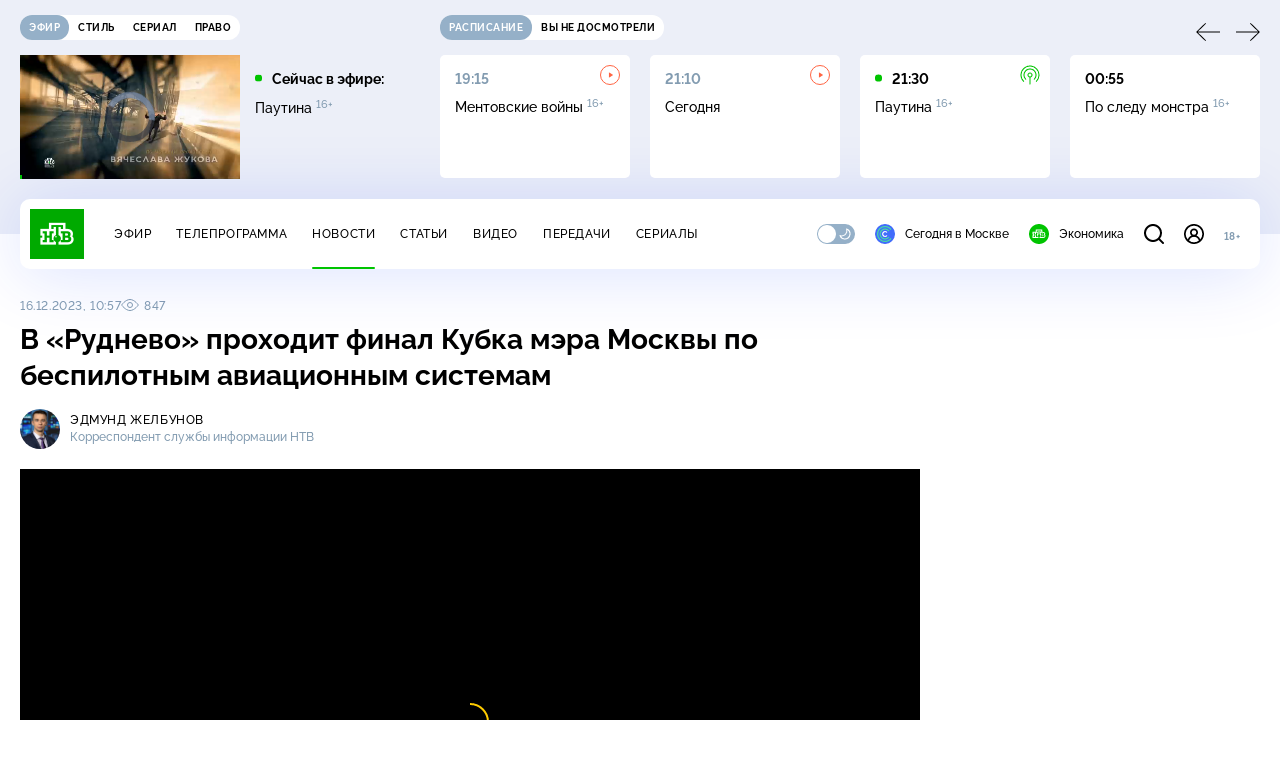

--- FILE ---
content_type: text/html; charset=utf-8
request_url: https://www.ntv.ru/novosti/2804058
body_size: 14188
content:
<!doctype html>
<html xmlns="//www.w3.org/1999/xhtml" xml:lang="en" lang="ru" prefix="ya: //webmaster.yandex.ru/vocabularies/">
  <head prefix="og: //ogp.me/ns# video: http://ogp.me/ns/video# fb: //ogp.me/ns/fb# ntvtimeline: //ogp.me/ns/fb/ntvtimeline#">
    <script type="module" crossorigin src="https://static2.ntv.ru/assets/polyfills-CXUM0Phg.js"></script>

    <meta charset="UTF-8" />
    <meta name="viewport" content="width=device-width, initial-scale=1.0, maximum-scale=1.0, user-scalable=no" />

    <meta http-equiv="x-dns-prefetch-control" content="on" />
    <meta http-equiv="Content-Type" content="text/html; charset=utf-8" />
    <meta http-equiv="Content-Language" content="ru" />
    <meta http-equiv="X-UA-Compatible" content="IE=edge" />

    <meta name="telegram:channel" content="@ntvnews" />
    <meta property="fb:pages" content="100144730045043" />

    <meta name="msvalidate.01" content="7CE27288088CB29130CE54218DE04196" />
    <meta name="yandex-verification" content="847f9c4f6d1da5e1" />
    <meta name="yandex-verification" content="ff7d80f7b0440a46" />

    <link rel="shortcut icon" href="//cdn2-static.ntv.ru/favicon.ico" type="image/x-icon" />
    <link rel="mask-icon" href="//cdn2-static.ntv.ru/images/logo5.svg" color="#000" />

    <link rel="apple-touch-icon" sizes="57x57" href="//cdn2-static.ntv.ru/images/favicons/apple-touch-icon-57x57.png" />
    <link rel="apple-touch-icon" sizes="60x60" href="//cdn2-static.ntv.ru/images/favicons/apple-touch-icon-60x60.png" />
    <link rel="apple-touch-icon" sizes="72x72" href="//cdn2-static.ntv.ru/images/favicons/apple-touch-icon-72x72.png" />
    <link rel="apple-touch-icon" sizes="76x76" href="//cdn2-static.ntv.ru/images/favicons/apple-touch-icon-76x76.png" />
    <link rel="apple-touch-icon" sizes="114x114" href="//cdn2-static.ntv.ru/images/favicons/apple-touch-icon-114x114.png" />
    <link rel="apple-touch-icon" sizes="120x120" href="//cdn2-static.ntv.ru/images/favicons/apple-touch-icon-120x120.png" />
    <link rel="apple-touch-icon" sizes="144x144" href="//cdn2-static.ntv.ru/images/favicons/apple-touch-icon-144x144.png" />
    <link rel="apple-touch-icon" sizes="152x152" href="//cdn2-static.ntv.ru/images/favicons/apple-touch-icon-152x152.png" />
    <link rel="apple-touch-icon" sizes="180x180" href="//cdn2-static.ntv.ru/images/favicons/apple-touch-icon-180x180.png" />

    <link rel="icon" type="image/png" href="//cdn2-static.ntv.ru/images/favicons/favicon-32x32.png" sizes="32x32" />
    <link rel="icon" type="image/png" href="//cdn2-static.ntv.ru/images/favicons/favicon-194x194.png" sizes="194x194" />
    <link rel="icon" type="image/png" href="//cdn2-static.ntv.ru/images/favicons/favicon-96x96.png" sizes="96x96" />
    <link
      rel="icon"
      type="image/png"
      href="//cdn2-static.ntv.ru/images/favicons/android-chrome-192x192.png"
      sizes="192x192"
    />
    <link rel="icon" type="image/png" href="//cdn2-static.ntv.ru/images/favicons/favicon-16x16.png" sizes="16x16" />

    <meta name="msapplication-TileColor" content="#253345" />
    <meta name="msapplication-TileImage" content="//cdn2-static.ntv.ru/images/favicons/mstile-144x144.png" />

    <meta name="theme-color" content="#253345" />

    <meta name="robots" content="max-image-preview:large, max-video-preview:30" />

    <link rel="preconnect" href="//cdn2-static.ntv.ru/" crossorigin />
    <link rel="preconnect" href="//fonts.googleapis.com/" crossorigin />
    <link rel="preconnect" href="//ads.betweendigital.com" crossorigin />

    <link rel="manifest" href="https://www.ntv.ru/manifest.json" crossorigin="use-credentials" />

    <meta property="fb:app_id" content="398092463538505" />

    <title>В «Руднево» проходит финал Кубка мэра Москвы по беспилотным авиационным системам &#x2F;&#x2F; Новости НТВ</title>
<meta property="og:site_name" content="НТВ">
<meta property="og:url" content="https://www.ntv.ru/novosti/2804058/">
<link rel="canonical" href="https://www.ntv.ru/novosti/2804058/">
<meta property="al:android:package" content="ru.ntv.today">
<meta property="al:android:app_name" content="Сегодня. Главное и важное">
<meta property="al:ios:app_store_id" content="1398964822">
<meta property="al:ios:app_name" content="Сегодня. Главное и важное">
<meta property="al:ios:url" content="ntvtoday://news/2804058">
<meta property="al:android:url" content="ntvtoday://news/2804058">
<meta name="twitter:app:id:iphone" content="1398964822">
<meta name="twitter:app:name:iphone" content="Сегодня. Главное и важное">
<meta name="twitter:app:url:iphone" content="ntvtoday://news/2804058">
<meta name="twitter:app:id:ipad" content="1398964822">
<meta name="twitter:app:name:ipad" content="Сегодня. Главное и важное">
<meta name="twitter:app:url:ipad" content="ntvtoday://news/2804058">
<meta name="twitter:app:id:googleplay" content="ru.ntv.today">
<meta name="twitter:app:name:googleplay" content="Сегодня. Главное и важное">
<meta name="twitter:app:url:googleplay" content="ntvtoday://news/2804058">
<meta name="title" content="В «Руднево» проходит финал Кубка мэра Москвы по беспилотным авиационным системам // Новости НТВ">
<meta name="description" content="Десятки молодых и даже совсем юных пилотов из разных городов страны приехали в столицу на финал Кубка мэра Москвы по беспилотным авиационным системам, который проходит в индустриальном парке «Руднево». Производство дронов в городе растет, предприятия стараются привлечь новые кадры и талантливую молодежь. ">
<meta name="keywords" content="БПЛА, дети и подростки, Москва, мэры, роботы, фестивали и конкурсы">
<meta property="author" content="Эдмунд Желбунов">
<meta property="og:type" content="article">
<meta property="og:title" content="В «Руднево» проходит финал Кубка мэра Москвы по беспилотным авиационным системам // Новости НТВ">
<meta property="og:description" content="Десятки молодых и даже совсем юных пилотов из разных городов страны приехали в столицу на финал Кубка мэра Москвы по беспилотным авиационным системам, который проходит в индустриальном парке «Руднево». Производство дронов в городе растет, предприятия стараются привлечь новые кадры и талантливую молодежь. ">
<meta property="og:image" content="/home/news/2023/20231216/10msk-jelbunov_snvo.jpg">
<meta property="og:image:width" content="1024">
<meta property="og:image:height" content="539">
<meta name="twitter:creator" content="@ntvru">
<meta name="twitter:site" content="@ntvru">
<meta name="twitter:url" content="https://www.ntv.ru/novosti/2804058/">
<meta name="twitter:title" content="В «Руднево» проходит финал Кубка мэра Москвы по беспилотным авиационным системам // Новости НТВ">
<meta name="twitter:description" content="Десятки молодых и даже совсем юных пилотов из разных городов страны приехали в столицу на финал Кубка мэра Москвы по беспилотным авиационным системам, который проходит в индустриальном парке «Руднево». Производство дронов в городе растет, предприятия стараются привлечь новые кадры и талантливую молодежь. ">
<meta name="twitter:image" content="https://cdn2-static.ntv.ru/home/news/2023/20231216/10msk-jelbunov_snvo.jpg">
<meta name="twitter:card" content="summary_large_image">
<meta name="twitter:card" content="player">
<meta name="twitter:player:width" content="1024">
<meta name="twitter:player:height" content="576">
<script type="application/ld+json">{"@context":"https://schema.org","@type":"BreadcrumbList","itemListElement":[{"@type":"ListItem","position":1,"item":{"@id":"https://www.ntv.ru/novosti/","name":"Новости"}}]}</script>
<script type="application/ld+json">{"@context":"https://schema.org","@type":"NewsArticle","url":"https://www.ntv.ru/novosti/2804058/","publisher":{"@type":"Organization","name":"НТВ.Ru","logo":{"@type":"ImageObject","url":"https://cdn2-static.ntv.ru/images/favicons/apple-touch-icon-60x60.png","width":60,"height":60}},"headline":"В «Руднево» проходит финал Кубка мэра Москвы по беспилотным авиационным системам","description":"Десятки молодых и даже совсем юных пилотов из разных городов страны приехали в столицу на финал Кубка мэра Москвы по беспилотным авиационным системам, который проходит в индустриальном парке «Руднево». Производство дронов в городе растет, предприятия стараются привлечь новые кадры и талантливую молодежь. ","mainEntityOfPage":"https://www.ntv.ru/novosti/2804058/","datePublished":"2023-12-16T10:57:00+0300","dateModified":"2024-12-02T14:07:26+0300","about":"БПЛА, дети и подростки, Москва, мэры, роботы, фестивали и конкурсы","author":"Эдмунд Желбунов"}</script>
<script type="application/ld+json">{"@context":"https://schema.org","@type":"ImageObject","contentUrl":"https://cdn2-static.ntv.ru/home/news/2023/20231216/10msk-jelbunov_io.jpg","url":"https://cdn2-static.ntv.ru/home/news/2023/20231216/10msk-jelbunov_io.jpg","width":1024,"height":576}</script>
<meta property="video:duration" content="230">
<meta property="ya:ovs:upload_date" content="2023-12-16T10:48:16+03:00">
<meta property="ya:ovs:adult" content="no">
<meta property="ya:ovs:feed_url" content="https://www.ntv.ru/exp/video/2291259">
<meta property="og:video:duration" content="230">
<meta property="og:video:type" content="video/mp4">
<meta property="og:video:width" content="1024">
<meta property="og:video:height" content="576">
<meta property="og:video" content="https://cdn2-vod-mp4.ntv.ru/news/snippets/2023/20231216/10msk_jelbunov_hqLvZ4ACuGxuaGxCvM_snippet.mp4">
<script type="application/ld+json">{"@context":"https://schema.org","@type":"VideoObject","keywords":"БПЛА, дети и подростки, Москва, мэры, роботы, фестивали и конкурсы","isFamilyFriendly":"true","name":"В «Руднево» проходит финал Кубка мэра Москвы по беспилотным авиационным системам","description":"Десятки молодых и даже совсем юных пилотов из разных городов страны приехали в столицу на финал Кубка мэра Москвы по беспилотным авиационным системам, который проходит в индустриальном парке «Руднево». Производство дронов в городе растет, предприятия стараются привлечь новые кадры и талантливую молодежь. ","thumbnailUrl":"https://cdn2-static.ntv.ru/home/news/2023/20231216/10msk-jelbunov_snvo.jpg","uploadDate":"2023-12-16T10:57:00+0300","duration":"PT230S","publisher":{"@type":"Organization","name":"НТВ.Ru","logo":{"@type":"ImageObject","url":"https://cdn2-static.ntv.ru/images/favicons/apple-touch-icon-60x60.png","width":60,"height":60}},"embedUrl":"https://www.ntv.ru/embed/2291259/"}</script>
    
    <script async src="https://yandex.ru/ads/system/header-bidding.js"></script>
    <script>
      var adfoxBiddersMap = {
        myTarget: "867892",
        betweenDigital: "867894",
        adriver: "1267778",
        "adfox_roden-media": "1591857",
        adfox_mttech: "1551425",
        adfox_adsmart: "1639577",
        getintent: "1620836",
        "adfox_imho-video": "2456220",
        mediasniper: "2668023",
        "roxot": "2872335",
        buzzoola: "1186538",
        astralab: "1667446",
        otclick: "3121955",
        gnezdo: "2755801",
      };

      var adUnits = [
        {
          codeType: "instream",
          code: "videocontainer_hb",
          bids: [
            { bidder: "adfox_roden-media", params: { p1: "codta", p2: "gjlz" }, adBreakTypes: ["preroll", "midroll", "postroll"] },
            { bidder: "adfox_mttech", params: { p1: "comze", p2: "gdol" }, adBreakTypes: ["preroll", "midroll", "postroll"] },
            { bidder: "roxot", params: { placementId: '1604086b-59be-431f-9325-839e3e837534', sendTargetRef: true }, adBreakTypes: ["preroll", "midroll", "postroll"]  },
            { bidder: "adfox_imho-video", params: { p1: "cynet", p2: "eyit", puid1: "1"}, adBreakTypes: ["preroll", "midroll", "postroll"] }
          ],
        },
        {
        // GPM_Ntv.ru_D_Sidebar-player
          code: "adfox_15529136651199965",
          sizes: [[300, 600],[240, 400]],
          bids: [
            { bidder: "myTarget", params: { placementId: "828060" } },
            { bidder: "betweenDigital", params: { placementId: "3954968" } },
            { bidder: "adriver", params: { placementId: "40:GPM_Ntv.ru_D_Sidebar-player_300x600" }},
            { bidder: "adfox_adsmart", params: { p1: "cshei", p2: "hhro" } },
            { bidder: "mediasniper", params: { placementId: "3602" } },
            { bidder: "getintent", params: { placementId: "215_GPM_Ntv.ru_D_Sidebar-player_300x600" } },
            { bidder: "buzzoola", params: { placementId: "1220199" } },
            { bidder: "astralab", params: { placementId: "66ffa122b13381b469ae4ddd" } },
            { bidder: "otclick", params: { placementId: "7069" } },
          ],
        },
        {
          // GPM_Ntv.ru_D_News
          code: "adfox_155291584866026954",
          sizes: [[970, 250], [970, 90]],
          bids: [
            { bidder: "myTarget", params: { placementId: "334155" } },
            { bidder: "betweenDigital", params: { placementId: "2757038" } },
            { bidder: "adriver", params: { placementId: "40:GPM_Ntv.ru_D_News" } },
            { bidder: "getintent", params: { placementId: "215_GPM_Ntv.ru_D_News_970x250" } },
            { bidder: "buzzoola", params: { placementId: "1217539" } },
            { bidder: "mediasniper", params: { placementId: "16766" } },
            { bidder: "astralab", params: { placementId: "66ffa124b13381b469ae4df0" } },
            { bidder: "otclick", params: { placementId: "7929" } },
          ],
        },
        {
            // GPM_Ntv.ru_M_News
            code: "adfox_155291693917296631",
            sizes: [[300, 250], [300, 300]],
            bids: [
                { bidder: "myTarget", params: { placementId: "220158" } },
                { bidder: "betweenDigital", params: { placementId: "2757043" } },
                { bidder: "adriver", params: { placementId: "40:GPM_Ntv.ru_M_News_300x250" } },
                { bidder: "adfox_adsmart", params: { p1: "cqqaq", p2: "ul" } },
                { bidder: "getintent", params: { placementId: "215_GPM_Ntv.ru_M_News_300x250" } },
                { bidder: "mediasniper", params: { placementId: "3603" } },
                { bidder: "buzzoola", params: { placementId: "1217540" } },
                { bidder: "astralab", params: { placementId: "66ffa125b13381b469ae4dfa" } },
                { bidder: "otclick", params: { placementId: "7070" } },
            ],
        },
        {
          //GPM_NTV_M_AIR_300x250
          code: "GPM_NTV_M_AIR",
          sizes: [[300, 250]],
          bids: [
            { bidder: "myTarget", params: { placementId: "1718078" } },
            { bidder: "betweenDigital", params: { placementId: "4807123" } },
            { bidder: "adriver", params: { placementId: "40:GPM_NTV.ru_M_AIR_300x250" } },
            { bidder: "getintent", params: { placementId: "215_GPM_NTV.ru_M_AIR_300x250" } },
            { bidder: "buzzoola", params: { placementId: "1280638" } },
            { bidder: "mediasniper", params: { placementId: "18953" } },
            { bidder: "astralab", params: { placementId: "6731fc006ac583f80e728e4c" } },
          ],
        },
        {
          //GPM_ntv.ru_D_Bottom
          code: "GPM_ntv_D_Bottom",
          sizes: [[300, 250]],
          bids: [
            { bidder: "myTarget", params: { placementId: "1706634" } },
            { bidder: "betweenDigital", params: { placementId: "4802125" } },
            { bidder: "adriver", params: { placementId: "40:GPM_ntv.ru_D_Bottom" } },
            { bidder: "getintent", params: { placementId: "215_GPM_ntv.ru_D_Bottom_300x250" } },
            { bidder: "buzzoola", params: { placementId: "1278690" } },
            { bidder: "mediasniper", params: { placementId: "17805" } },
            { bidder: "astralab", params: { placementId: "671a4500b13381b469b0d8a1" } },
            { bidder: "otclick", params: { placementId: "8309" } },
          ],
        },
        {
          //GPM_Ntv.ru_D_InRead-combo
          code: "GPM_Ntv_D_inread_combo",
          sizes: [[300, 250]],
          bids: [
            { bidder: "myTarget", params: { placementId: "1706636" } },
            { bidder: "betweenDigital", params: { placementId: "4802126" } },
            { bidder: "adriver", params: { placementId: "40:GPM_Ntv.ru_D_InRead-combo" } },
            { bidder: "getintent", params: { placementId: "215_GPM_Ntv.ru_D_InRead-combo_300x250" } },
            { bidder: "buzzoola", params: { placementId: "1278691" } },
            { bidder: "mediasniper", params: { placementId: "17806" } },
            { bidder: "astralab", params: { placementId: "671a4504b13381b469b0d8ba" } },
            { bidder: "otclick", params: { placementId: "8310" } },
            { bidder: "gnezdo", params: { placementId: "347887" } },
          ],
        },
        {
          //GPM_ntv.ru_M_Bottom
          code: "GPM_ntv_M_Bottom",
          sizes: [[300, 250]],
          bids: [
            { bidder: "myTarget", params: { placementId: "1706638" } },
            { bidder: "betweenDigital", params: { placementId: "4802127" } },
            { bidder: "adriver", params: { placementId: "40:GPM_ntv.ru_M_Bottom" } },
            { bidder: "getintent", params: { placementId: "215_GPM_Ntv.ru_M_Bottom_300x250" } },
            { bidder: "buzzoola", params: { placementId: "1278692" } },
            { bidder: "mediasniper", params: { placementId: "3605" } },
            { bidder: "astralab", params: { placementId: "671a4508b13381b469b0d8d3" } },
            { bidder: "otclick", params: { placementId: "7068" } },
          ],
        },
      ];
      var userTimeout = 1000;

      var biddersCpmAdjustmentMap = {
        adfox_mttech: 0.45,
      };

      window.YaHeaderBiddingSettings = {
        biddersMap: adfoxBiddersMap,
        adUnits: adUnits,
        timeout: userTimeout,
        biddersCpmAdjustmentMap: biddersCpmAdjustmentMap,
      };
    </script>
    <script>
      window.Ya || (window.Ya = {});
      window.yaContextCb = window.yaContextCb || [];
      window.Ya.adfoxCode || (window.Ya.adfoxCode = {});
      window.Ya.adfoxCode.hbCallbacks || (window.Ya.adfoxCode.hbCallbacks = []);
    </script>
    <script src="https://yandex.ru/ads/system/context.js" async></script>
    <script type="text/javascript" src="//s3.wi-fi.ru/mtt/banners/libs/1.11.9/all.js" async></script>
    <script type="text/javascript" charset="utf-8" src="https://yandex.ru/ads/system/adsdk.js"></script>
    
<script>
(function (counterHostname) {
  function createScriprt(url) {
    var newScript = document.createElement('script');
    newScript.async = true;
    newScript.src = url;
    var referenceNode = document.querySelector('script');
    if (referenceNode) {
      referenceNode.parentNode.insertBefore(newScript, referenceNode);
    } else {
      document.firstElementChild.appendChild(newScript);
    }
  }

  window.MSCounter = { counterHostname: counterHostname };
  window.mscounterCallbacks = window.mscounterCallbacks || [];
  window.mscounterCallbacks.push(function() { msCounterExampleCom = new MSCounter.counter({ 'account':'ntv', 'tmsec': 'mx3_ntv', 'autohit' : true }); });
  createScriprt('https://tns-counter.ru/ncc/counter.js');
})();
</script>
    <script type="module" crossorigin src="https://static2.ntv.ru/assets/main-vmEaL3FV.js"></script>
    <link rel="stylesheet" crossorigin href="https://static2.ntv.ru/assets/css/main-CTFJ1GU9.css">
  <link rel="stylesheet" href="https://static2.ntv.ru/assets/css/favorite-btn-C8MRMPXF.css"><link rel="stylesheet" href="https://static2.ntv.ru/assets/css/arrow-link-DWzwO2Rq.css"><link rel="stylesheet" href="https://static2.ntv.ru/assets/css/stories-CiaKgmlA.css"><link rel="stylesheet" href="https://static2.ntv.ru/assets/css/base-card-BO-Lgql1.css"><link rel="stylesheet" href="https://static2.ntv.ru/assets/css/recommendations-BGwo2Os2.css"><link rel="stylesheet" href="https://static2.ntv.ru/assets/css/ad-side-bar-BhCGMKeE.css"><link rel="stylesheet" href="https://static2.ntv.ru/assets/css/simple-video-card-DwwlCFEO.css"><link rel="stylesheet" href="https://static2.ntv.ru/assets/css/right-col-Dm1Tr6C9.css"><link rel="stylesheet" href="https://static2.ntv.ru/assets/css/vod-player-Dh1mNrpd.css"><link rel="stylesheet" href="https://static2.ntv.ru/assets/css/meta-info-list-CWlGSVzv.css"><link rel="stylesheet" href="https://static2.ntv.ru/assets/css/simple-video-card-DwwlCFEO.css"><link rel="stylesheet" href="https://static2.ntv.ru/assets/css/tags-nXJTMWC6.css"><link rel="stylesheet" href="https://static2.ntv.ru/assets/css/social-share-CPIcqvoZ.css"><link rel="stylesheet" href="https://static2.ntv.ru/assets/css/content-top-D2_aaSf3.css"><link rel="stylesheet" href="https://static2.ntv.ru/assets/css/content-img-XLSGw53s.css"><link rel="stylesheet" href="https://static2.ntv.ru/assets/css/hr-Cp0r7mZj.css"><link rel="stylesheet" href="https://static2.ntv.ru/assets/css/auth-icon-ChYRYrcQ.css"><link rel="stylesheet" href="https://static2.ntv.ru/assets/css/oauth-DxMJS6sV.css"><link rel="stylesheet" href="https://static2.ntv.ru/assets/css/age-pin-pane-DeVlYr4_.css"><link rel="stylesheet" href="https://static2.ntv.ru/assets/css/form-pin-Ck5PcGMN.css"><link rel="stylesheet" href="https://static2.ntv.ru/assets/css/form-error-BQlSIfHr.css"><link rel="stylesheet" href="https://static2.ntv.ru/assets/css/form-item-LNeTIEX_.css"><link rel="stylesheet" href="https://static2.ntv.ru/assets/css/content-media-embed-CkkUuRB-.css"><link rel="stylesheet" href="https://static2.ntv.ru/assets/css/photo-gallery-BDyY5tE5.css"><link rel="stylesheet" href="https://static2.ntv.ru/assets/css/incut-source-CHzsvOJ9.css"><link rel="stylesheet" href="https://static2.ntv.ru/assets/css/vod-player-Dh1mNrpd.css"><link rel="stylesheet" href="https://static2.ntv.ru/assets/css/meta-info-list-CWlGSVzv.css"><link rel="stylesheet" href="https://static2.ntv.ru/assets/css/simple-video-card-DwwlCFEO.css"><link rel="stylesheet" href="https://static2.ntv.ru/assets/css/content-text-DxxlRpEl.css"><link rel="stylesheet" href="https://static2.ntv.ru/assets/css/comments-CnpKrY0a.css"><link rel="stylesheet" href="https://static2.ntv.ru/assets/css/ad-full-width-remzLXIw.css"><link rel="stylesheet" href="https://static2.ntv.ru/assets/css/two-column-CEy_QlXn.css"><link rel="stylesheet" href="https://static2.ntv.ru/assets/css/vod-player-Dh1mNrpd.css"><link rel="stylesheet" href="https://static2.ntv.ru/assets/css/simple-video-card-DwwlCFEO.css"><link rel="stylesheet" href="https://static2.ntv.ru/assets/css/meta-info-list-CWlGSVzv.css"><link rel="stylesheet" href="https://static2.ntv.ru/assets/css/news-item-CHYSl4Qj.css"><link rel="modulepreload" crossorigin href="https://static2.ntv.ru/assets/js/news-item-aTCyzjIM.js"></head>
  <body>
    <div id="branding_ntv"></div>
    <div id="app"><div app class="news-page"><div id="adfox_158712796103179977"></div><div id="adfox_160553551388831372"></div><header class="header"><div class="header__wrapp"><div class="header-top header__top" no-theme-transition><div class="container-ui"><div class="header-top__wrapp"><div class="header-air header-top__air"><div class="tabs-ui tabs-ui--base header-air__tabs"><div class="tabs-ui__wrapper"><div class="slider-ui tabs-ui__header tabs-ui__header--mb-0"><div class="slider-ui__slider--disable slider-ui__slider swiper"><div class="slider-ui__wrapper swiper-wrapper"><!--[--><!--[--><div class="ui-slider__slide swiper-slide tabs-ui__slide tabs-ui__slide--ntv"><!--[--><div class="hov-b tabs-ui__item tabs-ui__item--ntv"><!--[--><span class="cntr cntr-s"><!--[-->Эфир<!--]--></span><!--]--></div><!--]--></div><div class="ui-slider__slide swiper-slide tabs-ui__slide tabs-ui__slide--ntvstyle"><!--[--><div class="hov-b tabs-ui__item tabs-ui__item--ntvstyle"><!--[--><span class="cntr cntr-s"><!--[-->Стиль<!--]--></span><!--]--></div><!--]--></div><div class="ui-slider__slide swiper-slide tabs-ui__slide tabs-ui__slide--ntvseries"><!--[--><div class="hov-b tabs-ui__item tabs-ui__item--ntvseries"><!--[--><span class="cntr cntr-s"><!--[-->Сериал<!--]--></span><!--]--></div><!--]--></div><div class="ui-slider__slide swiper-slide tabs-ui__slide tabs-ui__slide--ntvlaw"><!--[--><div class="hov-b tabs-ui__item tabs-ui__item--ntvlaw"><!--[--><span class="cntr cntr-s"><!--[-->Право<!--]--></span><!--]--></div><!--]--></div><!--]--><!----><!--]--></div></div><!----><!----><!----><!----><!--[--><!--]--></div></div><!----></div><span></span></div><div class="header-announce header-top__announce"><div class="tabs-ui tabs-ui--base header-announce__tabs"><div class="tabs-ui__wrapper"><div class="slider-ui tabs-ui__header"><div class="slider-ui__slider--disable slider-ui__slider swiper"><div class="slider-ui__wrapper swiper-wrapper"><!--[--><!--[--><div class="ui-slider__slide swiper-slide tabs-ui__slide tabs-ui__slide--schedule"><!--[--><div class="hov-b tabs-ui__item tabs-ui__item--schedule"><!--[--><svg aria-hidden="true" width="20" height="20" class="header-announce__tab-icon"><use href="#icon-schedule"></use></svg><span class="cntr cntr-s header-announce__tab-name"><!--[-->расписание<!--]--></span><!--]--></div><!--]--></div><div class="ui-slider__slide swiper-slide tabs-ui__slide tabs-ui__slide--watch"><!--[--><div class="hov-b tabs-ui__item tabs-ui__item--watch"><!--[--><svg aria-hidden="true" width="20" height="20" class="header-announce__tab-icon"><use href="#icon-watch"></use></svg><span class="cntr cntr-s header-announce__tab-name"><!--[-->вы не досмотрели<!--]--></span><!--]--></div><!--]--></div><!--]--><!----><!--]--></div></div><!----><!----><!----><!----><!--[--><!--]--></div></div><div class="tabs-ui__content"><!--[--><div><div style="position:relative;height:124px;"><div class="loader loader--block loader--active"><div class="loader__icon"></div></div></div></div><!--]--></div></div></div></div></div></div><div class="header-nav header__nav"><div class="header-nav__wrapp"><!--[--><a class="router-ui header-nav__logo" href="/"><!--[--><img src="https://static2.ntv.ru/static/images/logo.png" width="54" height="50" alt="НТВ"><!--]--></a><!--]--><span class="cntr cntr-s header-nav__age header-nav__age--mobile"><!--[-->18+<!--]--></span><div style="" class="header-menu header-menu--desktop header-nav__left"><!----><nav class="header-menu__nav"><!--[--><li class="cap cap-xs header-menu__item"><!--[--><!--[--><a class="router-ui header-menu__link hov-b" no-theme-transition href="/air" title="Эфир"><!--[-->Эфир<!--]--></a><!--]--><!--]--></li><li class="cap cap-xs header-menu__item"><!--[--><!--[--><a class="router-ui header-menu__link hov-b" no-theme-transition href="/programma/" title="Телепрограмма"><!--[-->Телепрограмма<!--]--></a><!--]--><!--]--></li><li class="cap cap-xs header-menu__item"><!--[--><!--[--><a class="router-ui active header-menu__link hov-b" no-theme-transition href="/novosti/" title="Новости"><!--[-->Новости<!--]--></a><!--]--><!--]--></li><li class="cap cap-xs header-menu__item"><!--[--><!--[--><a class="router-ui header-menu__link hov-b" no-theme-transition href="/cards/" title="Статьи"><!--[-->Статьи<!--]--></a><!--]--><!--]--></li><li class="cap cap-xs header-menu__item"><!--[--><!--[--><a class="router-ui header-menu__link hov-b" no-theme-transition href="/video/" title="Видео"><!--[-->Видео<!--]--></a><!--]--><!--]--></li><li class="cap cap-xs header-menu__item"><!--[--><!--[--><a class="router-ui header-menu__link hov-b" no-theme-transition href="/peredacha/" title="Передачи"><!--[-->Передачи<!--]--></a><!--]--><!--]--></li><li class="cap cap-xs header-menu__item"><!--[--><!--[--><a class="router-ui header-menu__link hov-b" no-theme-transition href="/serial/" title="Сериалы"><!--[-->Сериалы<!--]--></a><!--]--><!--]--></li><!--]--></nav><div class="dropdown-ui header-menu__dropdown"><div class="dropdown-ui__trigger"><!--[--><ul class="dropdown-ui__trigger-default"><!--[--><li class="dropdown-ui__dot"></li><li class="dropdown-ui__dot"></li><li class="dropdown-ui__dot"></li><!--]--></ul><!--]--></div><!----></div><div class="switcher-ui switcher-ui--m toggle-dark-mode header-menu__theme"><div class="switcher-ui__icon switcher-ui__icon--left"><svg aria-hidden="true" width="24" height="24" class="switcher-ui__svg"><use href="#icon-sun"></use></svg></div><div class="switcher-ui__circle"></div><div class="switcher-ui__icon switcher-ui__icon--right"><svg aria-hidden="true" width="24" height="24" class="switcher-ui__svg"><use href="#icon-moon"></use></svg></div></div><nav class="header-projects header-menu__projects header-menu__projects--nav"><li class="b b-xs" no-theme-transition><!--[--><a href="https://www.ntv.ru/msk" title="Сегодня в Москве" class="header-projects__item hov-b"><svg aria-hidden="true" width="20" height="20"><use href="#icon-msk"></use></svg> Сегодня в Москве </a><!--]--></li><li class="b b-xs" no-theme-transition><!--[--><!--[--><a class="router-ui header-projects__item hov-b" href="/economics" title="Экономика"><!--[--><svg aria-hidden="true" width="20" height="20"><use href="#icon-ntv"></use></svg> Экономика <!--]--></a><!--]--><!--]--></li></nav></div><div class="header-nav__right"><span></span><svg aria-hidden="true" width="20" height="20" class="header-nav__search"><use href="#icon-loupe"></use></svg><template><!----></template><div class="auth-panel header-nav__auth"><!--[--><a class="router-ui" href="/auth/login" title="Войти"><!--[--><div class="auth-icon"><svg aria-hidden="true" width="20" height="20"><use href="#icon-auth"></use></svg><!----></div><!--]--></a><!--]--></div><span class="cntr cntr-s header-nav__age"><!--[-->18+<!--]--></span><button class="header-nav__burger" type="button"><svg aria-hidden="true" width="20" height="16"><use href="#icon-burger"></use></svg></button></div></div></div><span></span><div><!----></div></div></header><main class="view"><span></span><div class="content-two-column"><div class="content-two-column__top content-two-column__top--border"><div class="content-two-column__left"><!--[--><!--[--><!--]--><section class="news-content news__content" data-scroll-to><div class="content-top"><div class="content-top__wrapp"><div class="content-top__left"><!----><div class="content-top__meta"><p class="cap cap-xs content-top__date"><!--[-->16.12.2023, 10:57<!--]--></p><p class="cap cap-xs content-top__view"><!--[--><svg aria-hidden="true" width="18" height="12" class="content-top__eye"><use href="#icon-eye"></use></svg> 847<!--]--></p></div><!--[--><!--]--></div><div class="content-top__right"><!--[--><div class="social-share social-share--horizontal social-share--trigger news-content__top-share"><!----><div class="social-trigger social-share__trigger"><p class="cap cap-xs social-trigger__title"><!--[-->Поделиться<!--]--></p><svg aria-hidden="true" width="30" height="30" class="social-trigger__btn" title="Поделиться"><use href="#icon-share"></use></svg></div></div><!--]--></div></div><h1 class="h h-l content-top__title">В&nbsp;&laquo;Руднево&raquo; проходит финал Кубка мэра Москвы по беспилотным авиационным системам</h1></div><div class="news-content-info news-content__persons"><div class="news-content-info__base"><div class="meta-info-item meta-info-item--m"><div class="img-ui img-ui--show-loader meta-info-item__img"><img class="img-ui__img--lazy img-ui__img" src="" data-lazy="https://cdn2-static.ntv.ru/home/employee/jelbunov_480_new_msk.jpg" width="40" height="40" alt="" crossorigin="anonymous"></div><div class="meta-info-item__info"><!----><!--[--><a class="router-ui meta-info-item__name meta-info-item__name--link hov-b" href="/peredacha/segodnya/team/38781/20050/"><!--[--><p class="cap cap-xs">Эдмунд Желбунов</p><!--]--></a><!--]--><p class="b b-xs meta-info-item__label">Корреспондент службы информации НТВ</p></div></div></div></div><div class="content-media content-media--slider" data-snippet="https://cdn2-vod-mp4.ntv.ru/news/snippets/2023/20231216/10msk_jelbunov_hqLvZ4ACuGxuaGxCvM_snippet.mp4"><div class="content-media-player"><div class="content-media-player__screen"><span></span></div></div><div class="content-media__wrapp"><div data-slider-prev><svg aria-hidden="true" width="24" height="24"><use href="#icon-arrow"></use></svg></div><div data-slider-next><svg aria-hidden="true" width="24" height="24"><use href="#icon-arrow"></use></svg></div><div class="slider-ui content-media__slider"><div class="slider-ui__slider swiper"><div class="slider-ui__wrapper swiper-wrapper"><!--[--><!--[--><div class="ui-slider__slide swiper-slide content-media__slide"><!--[--><!--[--><a class="router-ui active exact simple-video-card" duration="230" date="2023-12-16T10:57:00+0300" contenturl="https://media4google.ntv.ru/news/2023/20231216/10msk_jelbunov_hqLvZ4ACuGxuaGxCvM.mp4" upload="2023-12-16T10:48:16+03:00" adult="no" categoryid="41" adfoxthemeid="7" href="/novosti/2804058"><!--[--><div class="card-img-ui simple-video-card__img" ratio="16-9"><div class="icon-play-ui icon-play-ui--m icon-play-ui--base card-img-ui__video-icon"><svg aria-hidden="true" width="8" height="10" class="icon-play-ui__icon"><use href="#icon-play"></use></svg></div><div class="img-ui img-ui-ratio img-ui-ratio--16-9 img-ui--show-loader card-img-ui__img"><img class="img-ui__img--lazy img-ui__img" src="" data-lazy="https://cdn2-static.ntv.ru/home/news/2023/20231216/10msk-jelbunov.jpg" width="220px" height="124px" alt="" crossorigin="anonymous"></div><span></span></div><p class="c c-xxs simple-video-card__name hov-b">В&nbsp;&laquo;Руднево&raquo; проходит финал Кубка мэра Москвы по беспилотным авиационным системам</p><!--]--></a><!--]--><!--]--></div><!--]--><!--]--></div></div><!----><!----><!----><!----><!--[--><!--]--></div></div><!----><!----></div><div class="news-content__main"><div class="news-content__soc"><div class="social-share social-share--vertical social-share--base news-content__share"><ul class="social-share__list social-share__list--slots"><!--[--><li class="social-share__item"><a href="javascript:void(0);" class="social-icon social-icon--tg" title="Поделиться в Telegram"><svg aria-hidden="true" width="28" height="28"><use href="#icon-tg"></use></svg></a></li><li class="social-share__item"><a href="javascript:void(0);" class="social-icon social-icon--vk" title="Поделиться в ВКонтакте"><svg aria-hidden="true" width="28" height="28"><use href="#icon-vk"></use></svg></a></li><li class="social-share__item"><a href="javascript:void(0);" class="social-icon social-icon--ok" title="Поделиться в Одноклассниках"><svg aria-hidden="true" width="28" height="28"><use href="#icon-ok"></use></svg></a></li><li class="social-share__item"><a href="javascript:void(0);" class="social-icon social-icon--wa" title="Поделиться в WhatsApp"><svg aria-hidden="true" width="28" height="28"><use href="#icon-wa"></use></svg></a></li><li class="social-share__item social-share__item--last"><a href="javascript:void(0);" class="social-icon social-icon--moymir" title="Поделиться в Моем мире на Mail.ru"><svg aria-hidden="true" width="28" height="28"><use href="#icon-moymir"></use></svg></a></li><!--]--><!--[--><li class="anchor-comments news-content__comments-anchor"><button type="button" title="Комментарии"><svg aria-hidden="true" width="16" height="16"><use href="#icon-comments"></use></svg></button></li><!--]--></ul><!----></div></div><div class="news-content__body"><div><div class="tags news-content__tags"><ul class="tags__list"><!--[--><li class="cap cap-xs tags__item hov-pr"><!--[--><!--[--><a class="router-ui" href="/tag/82144" title="БПЛА"><!--[-->БПЛА<!--]--></a><!--]--><!--]--></li><li class="cap cap-xs tags__item hov-pr"><!--[--><!--[--><a class="router-ui" href="/tag/7197" title="дети и подростки"><!--[-->дети и подростки<!--]--></a><!--]--><!--]--></li><li class="cap cap-xs tags__item hov-pr"><!--[--><!--[--><a class="router-ui" href="/tag/6306" title="Москва"><!--[-->Москва<!--]--></a><!--]--><!--]--></li><li class="cap cap-xs tags__item hov-pr"><!--[--><!--[--><a class="router-ui" href="/tag/24370" title="мэры"><!--[-->мэры<!--]--></a><!--]--><!--]--></li><li class="cap cap-xs tags__item hov-pr"><!--[--><!--[--><a class="router-ui" href="/tag/5865" title="роботы"><!--[-->роботы<!--]--></a><!--]--><!--]--></li><li class="cap cap-xs tags__item hov-pr"><!--[--><!--[--><a class="router-ui" href="/tag/95864" title="фестивали и конкурсы"><!--[-->фестивали и конкурсы<!--]--></a><!--]--><!--]--></li><!--]--></ul></div><h2 class="b b-l news-content__ann">Десятки молодых и&nbsp;даже совсем юных пилотов из разных городов страны приехали в&nbsp;столицу на финал Кубка мэра Москвы по беспилотным авиационным системам, который проходит в&nbsp;индустриальном парке &laquo;Руднево&raquo;. Производство дронов в&nbsp;городе растет, предприятия стараются привлечь новые кадры и&nbsp;талантливую молодежь. </h2><!--[--><div class="content-text  hov-pr-link"><p class="text b b-m ">Попасть квадрокоптером в баскетбольное кольцо — задача не из легких, но это только разминка. На соревнованиях настоящих асов нужно маневрировать миниатюрным беспилотником на скорости 40 километров в час так, чтобы, проходя трассу, не зацепить дроном ни одно препятствие. На базе индустриального парка «Руднево» в финале Кубка мэра Москвы выявляют сильнейших пилотов из нескольких десятков регионов России.</p><div class="ad-inread-top"><div id="GPM_Ntv_D_inread_combo" class="ad-inread-top__desktop"></div><div id="adfox_155291693917296631" class="ad-inread-top__mobile"></div></div><p class="text b b-m "><b>Иван Тарасов</b>, участник кубка мэра Москвы (г. Казань): «Наверное, самое сложное — это почувствовать сам дрон, понять, как он работает. Сначала я не мог разлетаться, наладить контакт с дроном. Но сейчас стало лучше, когда я привык».</p><p class="text b b-m ">Соревнования среди школьников в возрасте от 14 до 17 лет проходят в пяти дисциплинах. Кроме скоростного прохождения трассы, можно посостязаться еще в автономной доставке груза и на компьютерном симуляторе гоночных дронов.</p><p class="text b b-m "><b>Эмиль Петросян</b>, заместитель руководителя департамента инвестиционной и промышленной политики Москвы: «Мы получили порядка 400 заявок более чем из 20 регионов нашей страны. Сегодня мы проводим финал, в котором участвуют порядка 80 человек».</p><p class="text b b-m "><b>Сергей Константиновский</b>, заместитель генерального директора АНО «ФЦ БАС»: «Люди увлеченные, понимающие. Это позволяет создать облако возможностей по тем профессиям, которые они могут выбрать. Это и микроэлектроника, и авиация, и в народном хозяйстве, и в промышленности, и в перевозках».</p><p class="text b b-m ">Как говорят организаторы турнира, это — спорт молодых, почти как гимнастика и фигурное катание. Весь фокус — на мелкой моторике пальцев рук и, конечно, на внимательности и скорости реакции. Иначе можно, так и не долетев до финиша, «выуживать» дрон из страховочной сетки.</p><p class="text b b-m ">Девятилетний Коля Шатохин и с пультом, и с дроном уже давно «на ты». Юный пилот даже научился делать коптером сальто. Правда, в основной состав команды Колю пока не берут: слишком молодой даже для юниоров. Но, как заверяет папа — руководитель команды из Белгорода, если карьера мальчика и дальше пойдет на взлет, то уже через несколько лет Николай сможет побороться за чемпионство на общероссийских соревнованиях.</p><p class="text b b-m "><b>Владимир Шатохин</b>, <nobr>вице-президент</nobr> команды — участницы кубка мэра Москвы (г. Белгород): «Он участвует в соревнованиях с восьми лет, является пилотом команды „Белдрон“. Самый юный пилот России».</p><p class="text b b-m "><b>Николай Шатохин</b>: «Мне нравится собирать их и нравится их скорость. Они летают как метеор у нас, это быстрее птицы. Я лечу как в „Формуле один“, только на дроне».</p><div class="ad-inread-bottom"><div id="GPM_ntv_D_Bottom" class="ad-inread-bottom__desktop"></div><div id="GPM_ntv_M_Bottom" class="ad-inread-bottom__mobile"></div></div><p class="text b b-m ">Кубок мэра Москвы проходит в два этапа. Если накануне соревновались школьники, то сегодня с пультами в руках уже спортсмены в возрасте от 18 лет. Их мотивация — как у юниоров, так и у тех, кто постарше, — самая серьезная. За призовые места на этом турнире вместе с кубками и медалями полагается не только почет сверстников и учителей, но и солидное денежное вознаграждение. А победителя <nobr>Гран-при</nobr> ждет автомобиль «Москвич».</p></div><!--]--></div><span></span><div class="news-content__bottom"><!--[--><span></span><!----><div id="comments-page-block" class="comments"><span></span></div><!--]--></div></div></div></section><!--]--></div><div class="content-two-column__right"><!--[--><span></span><!--]--></div></div><!--[--><div class="stories-widget news__stories"><h2 class="sh sh-l stories-widget__title"><!--[-->Картина дня<!--]--></h2><div class="stories-widget__wrapp"><span></span></div></div><!----><div id="adfox_155291584866026954" class="ad ad--full-width"></div><!--]--></div><div class="loader loader--page"><div class="loader__icon"></div></div></main><div class="footer-async"><footer class="footer" show="false"><div class="container-ui"><div class="footer__first"><!--[--><div class="footer__first-left"><!--[--><a class="router-ui footer__first-title hov-b" href="/official_accounts" title="Официальные аккаунты НТВ"><!--[--><h4 class="sh sh-s"><!--[-->Официальные аккаунты НТВ<!--]--></h4><svg aria-hidden="true" width="14" height="10"><use href="#icon-arrow-link"></use></svg><!--]--></a><!--]--><div class="footer__soc-links"><!--[--><!--[--><a href="https://vk.com/ntv" title="VK" class="footer__soc-link hov-b" target="_blank"><div class="footer__icon footer__icon--vk"><svg aria-hidden="true" width="40" height="40"><use href="#icon-vk"></use></svg></div><p class="b b-s footer__soc-links-text"><!--[-->VK<!--]--></p></a><!--]--><!--[--><a href="https://rutube.ru/channel/23178409/" title="RuTube" class="footer__soc-link hov-b" target="_blank"><div class="footer__icon footer__icon--rutube"><svg aria-hidden="true" width="40" height="40"><use href="#icon-rutube"></use></svg></div><p class="b b-s footer__soc-links-text"><!--[-->RuTube<!--]--></p></a><!--]--><!--[--><a href="https://www.telegram.me/ntvnews" title="Telegram" class="footer__soc-link hov-b" target="_blank"><div class="footer__icon footer__icon--tg"><svg aria-hidden="true" width="40" height="40"><use href="#icon-tg"></use></svg></div><p class="b b-s footer__soc-links-text"><!--[-->Telegram<!--]--></p></a><!--]--><!--[--><a href="https://ok.ru/ntv/" title="Одноклассники" class="footer__soc-link hov-b" target="_blank"><div class="footer__icon footer__icon--ok"><svg aria-hidden="true" width="40" height="40"><use href="#icon-ok"></use></svg></div><p class="b b-s footer__soc-links-text"><!--[-->Одноклассники<!--]--></p></a><!--]--><!--[--><a href="https://dzen.ru/ntv.ru" title="Дзен" class="footer__soc-link hov-b" target="_blank"><div class="footer__icon footer__icon--dzen"><svg aria-hidden="true" width="40" height="40"><use href="#icon-dzen"></use></svg></div><p class="b b-s footer__soc-links-text"><!--[-->Дзен<!--]--></p></a><!--]--><!--]--></div></div><div class="footer__first-right"><!--[--><a class="router-ui footer__first-title hov-b" href="/app" title="Приложения НТВ"><!--[--><h4 class="sh sh-s"><!--[-->Приложения НТВ<!--]--></h4><svg aria-hidden="true" width="14" height="10"><use href="#icon-arrow-link"></use></svg><!--]--></a><!--]--><div class="footer__soc-links"><!--[--><!--[--><!--[--><a class="router-ui footer__soc-link hov-b" href="/app" title="НТВ"><!--[--><svg aria-hidden="true" width="24" height="24" class="footer__icon"><use href="#icon-ntv"></use></svg><p class="b b-s footer__soc-links-text"><!--[-->НТВ<!--]--></p><!--]--></a><!--]--><!--]--><!--[--><!--[--><a class="router-ui footer__soc-link hov-b" href="/app" title="Сегодня"><!--[--><svg aria-hidden="true" width="24" height="24" class="footer__icon"><use href="#icon-today"></use></svg><p class="b b-s footer__soc-links-text"><!--[-->Сегодня<!--]--></p><!--]--></a><!--]--><!--]--><!--]--></div></div><!--]--></div><ul class="footer__second"><!--[--><li class="sh sh-s footer__second-title hov-b"><!--[--><!--[--><a class="router-ui" href="/kompania/novosti" title="Новости компании"><!--[-->Новости компании<!--]--></a><!--]--><!--]--></li><li class="sh sh-s footer__second-title hov-b"><!--[--><!--[--><a class="router-ui" href="/kompania/istoriya" title="История"><!--[-->История<!--]--></a><!--]--><!--]--></li><li class="sh sh-s footer__second-title hov-b"><!--[--><!--[--><a class="router-ui" href="/kompania/veschanie" title="Вещание"><!--[-->Вещание<!--]--></a><!--]--><!--]--></li><li class="sh sh-s footer__second-title hov-b"><!--[--><!--[--><a class="router-ui" href="/kompania/logo" title="Логотип"><!--[-->Логотип<!--]--></a><!--]--><!--]--></li><li class="sh sh-s footer__second-title hov-b"><!--[--><!--[--><a class="router-ui" href="/kompania/adv" title="Реклама"><!--[-->Реклама<!--]--></a><!--]--><!--]--></li><li class="sh sh-s footer__second-title hov-b"><!--[--><!--[--><a class="router-ui" href="/kompania/channels" title="Тематические каналы"><!--[-->Тематические каналы<!--]--></a><!--]--><!--]--></li><li class="sh sh-s footer__second-title hov-b"><!--[--><!--[--><a class="router-ui" href="/kompania/procurement" title="Закупки"><!--[-->Закупки<!--]--></a><!--]--><!--]--></li><!--]--></ul><div class="footer__third"><div class="footer__copy"><!--[--><a class="router-ui footer__logo footer__logo--desktop" href="/"><!--[--><img src="https://static2.ntv.ru/static/images/logo.png" width="54" height="50" alt="НТВ"><!--]--></a><!--]--><p class="b b-xs"> © AO «Телекомпания НТВ», 1993-2026. Все права защищены.
При любом использовании материалов НТВ ссылка (для сайтов - гиперссылка на
<a href="https://www.ntv.ru/" class="hov-pr">www.ntv.ru</a>) обязательна.<br />
Используя настоящий сайт, вы обязуетесь выполнять условия данного
<a href="/info/agreementNTV" class="hov-pr" target="_blank">соглашения</a>.<br />
Положение <a href="https://cdn2-static.ntv.ru/docs/corp/pd.pdf" class="hov-pr" target="_blank">об обработке и защите персональных данных</a> в АО "Телекомпания НТВ"
</p></div><form class="input-search footer__search"><div class="form-item"><div class="form-item__body"><!--[--><div class="form-input form-input--m form-input--simple with-icon"><div class="form-input__placeholder"><!--[--><div class="input-search-placeholder"><span class="input-search-placeholder__item">Поиск </span><!----></div><!--]--></div><input id="footer-search" value="" class="form-input__input" autocomplete="off"><div class="form-input__icon form-input__icon--right"><!--[--><button class="input-search__submit" type="submit"><svg aria-hidden="true" width="20" height="20" class="input-search__loupe"><use href="#icon-loupe"></use></svg></button><!--]--></div></div><!--]--></div><div class="form-item__footer form-item__footer--fix"><!----><!----></div></div></form><p class="b b-xs footer__about">СМИ сетевое издание «NTV.RU» зарегистрировано в Федеральной службе по надзору в сфере связи,
информационных технологий и массовых коммуникаций (Роскомнадзор). Свидетельство о регистрации средства
массовой информации <a href="https://cdn2-static.ntv.ru/docs/77-69486.pdf" class="hov-pr" target="_blank">Эл № ФС 77-69486</a> от 25.04.2017 г.</p><div class="footer__info"><ul><!--[--><li class="b b-xs">Название: NTV.RU</li><li class="b b-xs">Учредитель (соучредители) СМИ сетевого издания «NTV.RU»: Акционерное общество «Телекомпания НТВ».</li><li class="b b-xs">Главный редактор СМИ сетевого издания «NTV.RU»: Демков К. С.</li><li class="b b-xs">Номер телефона редакции СМИ сетевого издания «NTV.RU»: +7 (495) 287-72-00</li><li class="b b-xs">Адрес электронной почты редакции СМИ сетевого издания «NTV.RU»: <a href="mailto:www@ntv.ru" class="hov-pr">www@ntv.ru</a></li><!--]--></ul><svg aria-hidden="true" width="40" height="40" class="footer__rest footer__rest--desktop"><use href="#icon-age"></use></svg></div></div><div class="footer__bottom"><!--[--><a class="router-ui footer__logo footer__logo--mobile" href="/"><!--[--><img src="https://static2.ntv.ru/static/images/logo.png" width="54" height="50" alt="НТВ"><!--]--></a><!--]--><svg aria-hidden="true" width="40" height="40" class="footer__rest footer__rest--mobile"><use href="#icon-age"></use></svg></div><a aria-label="Сбербанк" href="http://www.sberbank.ru/?erid=Pb3XmBtzt74cWLif9UGh6nLw5GDAoNB5kvESDcU" class="footer__sberrr" target="_blank"></a></div></footer></div><span></span></div></div>
    <script>window.__INITIAL_STATE__="{\"app-global-state\":{\"pageState\":{\"error\":false}},\"store\":{\"NO_ADS\":false,\"NO_ENTITY_ADS\":false},\"app-head\":{\"isTopActive\":true,\"scrollY\":0,\"isMounted\":false},\"app-date\":{\"current\":0},\"app-loading\":{\"isLoading\":false},\"app-theme\":{\"theme\":\"system\"},\"auth-state\":{\"token\":null,\"authRefreshError\":false},\"comments-state\":{}}";__INITIAL_QUERY__="{\"mutations\":[],\"queries\":[{\"state\":{\"data\":{\"data\":{\"date\":\"2023-12-16T10:57:00+0300\",\"annotation\":\"Десятки молодых и&nbsp;даже совсем юных пилотов из разных городов страны приехали в&nbsp;столицу на финал Кубка мэра Москвы по беспилотным авиационным системам, который проходит в&nbsp;индустриальном парке &laquo;Руднево&raquo;. Производство дронов в&nbsp;городе растет, предприятия стараются привлечь новые кадры и&nbsp;талантливую молодежь. \",\"topVideo\":{\"snippet\":\"\\u002Fnews\\u002Fsnippets\\u002F2023\\u002F20231216\\u002F10msk_jelbunov_hqLvZ4ACuGxuaGxCvM_snippet.mp4\",\"duration\":230,\"date\":\"2023-12-16T10:57:00+0300\",\"rest\":\"16+\",\"img\":\"\\u002Fhome\\u002Fnews\\u002F2023\\u002F20231216\\u002F10msk-jelbunov.jpg\",\"contentUrl\":\"https:\\u002F\\u002Fmedia4google.ntv.ru\\u002Fnews\\u002F2023\\u002F20231216\\u002F10msk_jelbunov_hqLvZ4ACuGxuaGxCvM.mp4\",\"upload\":\"2023-12-16T10:48:16+03:00\",\"id\":2291259,\"adult\":\"no\",\"categoryId\":41,\"adfoxThemeId\":7},\"stat\":\"key=KEKOJDKMKDKIJBKJKLKOJLKMKFKFJFKIJPKLJCKNKKJQJHKHKDKKINKGKHKHJIKEJPKJJJKKKIJQJKKJKLKKJF-ED4F634C1ED12AE6751F8D0852F85506306E90AF\",\"isMsk\":true,\"videos\":[],\"title\":\"В&nbsp;&laquo;Руднево&raquo; проходит финал Кубка мэра Москвы по беспилотным авиационным системам\",\"tags\":[{\"name\":\"БПЛА\",\"id\":82144},{\"name\":\"дети и подростки\",\"id\":7197},{\"name\":\"Москва\",\"id\":6306},{\"name\":\"мэры\",\"id\":24370},{\"name\":\"роботы\",\"id\":5865},{\"name\":\"фестивали и конкурсы\",\"id\":95864}],\"share_sn\":false,\"topImage\":{\"isImageOnTop\":true,\"src\":\"\\u002Fhome\\u002Fnews\\u002F2023\\u002F20231216\\u002F10msk-jelbunov_io.jpg\"},\"modified\":\"2024-12-02T14:07:26+0300\",\"share\":\"\\u002Fhome\\u002Fnews\\u002F2023\\u002F20231216\\u002F10msk-jelbunov_snvo.jpg\",\"id\":2804058,\"text\":\"\\u003Cp\\u003EПопасть квадрокоптером в&nbsp;баскетбольное кольцо&nbsp;&#151; задача не из легких, но это только разминка. На соревнованиях настоящих асов нужно маневрировать миниатюрным беспилотником на скорости 40&nbsp;километров в&nbsp;час так, чтобы, проходя трассу, не зацепить дроном ни одно препятствие. На базе индустриального парка &laquo;Руднево&raquo; в&nbsp;финале Кубка мэра Москвы выявляют сильнейших пилотов из нескольких десятков регионов России.\\u003C\\u002Fp\\u003E\\u003Cp\\u003E\\u003Cb\\u003EИван Тарасов\\u003C\\u002Fb\\u003E, участник кубка мэра Москвы (г.&nbsp;Казань): &laquo;Наверное, самое сложное&nbsp;&#151; это почувствовать сам дрон, понять, как он работает. Сначала я&nbsp;не мог разлетаться, наладить контакт с&nbsp;дроном. Но сейчас стало лучше, когда я&nbsp;привык&raquo;.\\u003C\\u002Fp\\u003E\\u003Cp\\u003EСоревнования среди школьников в&nbsp;возрасте от 14&nbsp;до 17&nbsp;лет проходят в&nbsp;пяти дисциплинах. Кроме скоростного прохождения трассы, можно посостязаться еще в&nbsp;автономной доставке груза и&nbsp;на компьютерном симуляторе гоночных дронов.\\u003C\\u002Fp\\u003E\\u003Cp\\u003E\\u003Cb\\u003EЭмиль Петросян\\u003C\\u002Fb\\u003E, заместитель руководителя департамента инвестиционной и&nbsp;промышленной политики Москвы: &laquo;Мы получили порядка 400&nbsp;заявок более чем из 20&nbsp;регионов нашей страны. Сегодня мы проводим финал, в&nbsp;котором участвуют порядка 80&nbsp;человек&raquo;.\\u003C\\u002Fp\\u003E\\u003Cp\\u003E\\u003Cb\\u003EСергей Константиновский\\u003C\\u002Fb\\u003E, заместитель генерального директора АНО &laquo;ФЦ БАС&raquo;: &laquo;Люди увлеченные, понимающие. Это позволяет создать облако возможностей по тем профессиям, которые они могут выбрать. Это и&nbsp;микроэлектроника, и&nbsp;авиация, и&nbsp;в народном хозяйстве, и&nbsp;в промышленности, и&nbsp;в перевозках&raquo;.\\u003C\\u002Fp\\u003E\\u003Cp\\u003EКак говорят организаторы турнира, это&nbsp;&#151; спорт молодых, почти как гимнастика и&nbsp;фигурное катание. Весь фокус&nbsp;&#151; на мелкой моторике пальцев рук и, конечно, на внимательности и&nbsp;скорости реакции. Иначе можно, так и&nbsp;не долетев до финиша, &laquo;выуживать&raquo; дрон из страховочной сетки.\\u003C\\u002Fp\\u003E\\u003Cp\\u003EДевятилетний Коля Шатохин и&nbsp;с пультом, и&nbsp;с дроном уже давно &laquo;на ты&raquo;. Юный пилот даже научился делать коптером сальто. Правда, в&nbsp;основной состав команды Колю пока не берут: слишком молодой даже для юниоров. Но, как заверяет папа&nbsp;&#151; руководитель команды из Белгорода, если карьера мальчика и&nbsp;дальше пойдет на взлет, то уже через несколько лет Николай сможет побороться за чемпионство на общероссийских соревнованиях.\\u003C\\u002Fp\\u003E\\u003Cp\\u003E\\u003Cb\\u003EВладимир Шатохин\\u003C\\u002Fb\\u003E, \\u003Cnobr\\u003Eвице-президент\\u003C\\u002Fnobr\\u003E команды&nbsp;&#151; участницы кубка мэра Москвы (г.&nbsp;Белгород): &laquo;Он участвует в&nbsp;соревнованиях с&nbsp;восьми лет, является пилотом команды &bdquo;Белдрон&ldquo;. Самый юный пилот России&raquo;.\\u003C\\u002Fp\\u003E\\u003Cp\\u003E\\u003Cb\\u003EНиколай Шатохин\\u003C\\u002Fb\\u003E: &laquo;Мне нравится собирать их и&nbsp;нравится их скорость. Они летают как метеор у&nbsp;нас, это быстрее птицы. Я&nbsp;лечу как в&nbsp;&bdquo;Формуле один&ldquo;, только на дроне&raquo;.\\u003C\\u002Fp\\u003E\\u003Cp\\u003EКубок мэра Москвы проходит в&nbsp;два этапа. Если накануне соревновались школьники, то сегодня с&nbsp;пультами в&nbsp;руках уже спортсмены в&nbsp;возрасте от 18&nbsp;лет. Их мотивация&nbsp;&#151; как у&nbsp;юниоров, так и&nbsp;у тех, кто постарше,&nbsp;&#151; самая серьезная. За призовые места на этом турнире вместе с&nbsp;кубками и&nbsp;медалями полагается не только почет сверстников и&nbsp;учителей, но и&nbsp;солидное денежное вознаграждение. А&nbsp;победителя \\u003Cnobr\\u003EГран-при\\u003C\\u002Fnobr\\u003E ждет автомобиль &laquo;Москвич&raquo;.\\u003C\\u002Fp\\u003E\",\"category\":4,\"views\":847,\"authors\":{\"persons\":[{\"img\":\"\\u002Fhome\\u002Femployee\\u002Fjelbunov_480_new_msk.jpg\",\"name\":\"Эдмунд Желбунов\",\"link\":\"\\u002Fperedacha\\u002Fsegodnya\\u002Fteam\\u002F38781\\u002F20050\\u002F\",\"job\":\"Корреспондент службы информации НТВ\"}],\"title\":\"Видеосюжет\"}}},\"dataUpdateCount\":1,\"dataUpdatedAt\":1768858288765,\"error\":null,\"errorUpdateCount\":0,\"errorUpdatedAt\":0,\"fetchFailureCount\":0,\"fetchFailureReason\":null,\"fetchMeta\":null,\"isInvalidated\":false,\"status\":\"success\",\"fetchStatus\":\"idle\"},\"queryKey\":[\"news\\u002Fitem\",\"2804058\"],\"queryHash\":\"[\\\"news\\u002Fitem\\\",\\\"2804058\\\"]\"}]}";(function(){var s;(s=document.currentScript||document.scripts[document.scripts.length-1]).parentNode.removeChild(s);}());</script>
    <!-- Google Tag Manager -->
    <noscript
      ><iframe
        src="//www.googletagmanager.com/ns.html?id=GTM-582JW9RQ"
        height="0"
        width="0"
        style="display: none; visibility: hidden"
      ></iframe
    ></noscript>
    <script>
      (function (w, d, s, l, i) {
        w[l] = w[l] || [];
        w[l].push({ 'gtm.start': new Date().getTime(), event: 'gtm.js' });
        var f = d.getElementsByTagName(s)[0],
          j = d.createElement(s),
          dl = l != 'dataLayer' ? '&l=' + l : '';
        j.async = true;
        j.src = '//www.googletagmanager.com/gtm.js?id=' + i + dl;
        f.parentNode.insertBefore(j, f);
      })(window, document, 'script', 'dataLayer', 'GTM-582JW9RQ');
    </script>
    <!-- End Google Tag Manager -->
    <!-- Top.Mail.Ru counter -->
    <script type="text/javascript">
      var _tmr = window._tmr || (window._tmr = []);
      _tmr.push({id: "916045", type: "pageView", start: (new Date()).getTime()});
      (function (d, w, id) {
        if (d.getElementById(id)) return;
        var ts = d.createElement("script"); ts.type = "text/javascript"; ts.async = true; ts.id = id;
        ts.src = "https://top-fwz1.mail.ru/js/code.js";
        var f = function () {var s = d.getElementsByTagName("script")[0]; s.parentNode.insertBefore(ts, s);};
        if (w.opera == "[object Opera]") { d.addEventListener("DOMContentLoaded", f, false); } else { f(); }
      })(document, window, "tmr-code");
    </script>
    <noscript><div><img src="https://top-fwz1.mail.ru/counter?id=916045;js=na" style="position:absolute;left:-9999px;" alt="Top.Mail.Ru" /></div></noscript>
    <!-- /Top.Mail.Ru counter -->
  </body>
</html>


--- FILE ---
content_type: text/html
request_url: https://tns-counter.ru/nc01a**R%3Eundefined*ntv/ru/UTF-8/tmsec=mx3_ntv/603486416***
body_size: 16
content:
8F086615696EA2B4G1768858292:8F086615696EA2B4G1768858292

--- FILE ---
content_type: text/html; charset=UTF-8
request_url: https://www.ntv.ru/stories/new-amp/index.jsp
body_size: 2049
content:



<style>
html, body, .stories, .stories__content, amp-story-player  {
  width: 100%;
  height: 100%;
}
</style>
<html lang="en">
  <head>
    <meta charset="utf-8">
    <title>Лурье получила ключи от бывшей квартиры Долиной в&nbsp;Хамовниках. Сюжеты // НТВ.Ru</title>
    <meta name="deccription" content="Лурье получила ключи от бывшей квартиры Долиной в&nbsp;Хамовниках. Короткие сюжеты НТВ" />
    <link rel="canonical" href="/stories/new-amp">
    <meta name="viewport" content="width=device-width,minimum-scale=1,initial-scale=1">
    
      <meta property="og:image" content="https://cdn2-static.ntv.ru/home/news/2026/20260119/Dolina_kvadrat28.jpg"/>
      <meta property="og:image:width" content="640" />
      <meta property="og:image:height" content="640" />
    

    <script async src="https://cdn.ampproject.org/amp-story-player-v0.js"></script>
    <link href="https://cdn.ampproject.org/amp-story-player-v0.css" rel="stylesheet" type="text/css" />

    <style page>
      @-webkit-keyframes loading {to {-webkit-transform: rotate(360deg);} }
      @-moz-keyframes loading { to { -moz-transform: rotate(360deg); } }
      @-ms-keyframes loading {to {-ms-transform: rotate(360deg);} }
      @keyframes loading { to { transform: rotate(360deg); }}

      .loader__icon {
        width: 40px;
        height: 40px;
        border-radius: 50%;
        background: transparent;
        position: absolute;
        top: calc(50% - 20px);
        left: calc(50% - 20px);

        border-top: 4px solid #00c400;
        border-right: 4px solid #00c400;
        border-bottom: 4px solid #eceff8;
        border-left: 4px solid #eceff8;

        -webkit-animation: loading 1.2s infinite linear;
        -moz-animation: loading 1.2s infinite linear;
        -ms-animation: loading 1.2s infinite linear;
        animation: loading 1.2s infinite linear;
      }

      html, body, amp-story-player {
        font-family: sans-serif;
        padding: 0;
        margin: 0;
        overflow: hidden;
      }

      .stories__content {
       width: 100%;
       height: 100%;
       position: relative;
       overflow: hidden;
      }
    </style>

    <script>
      const arr = [];
      let i = 0;
      
        arr.push({id: "66429", img: "/home/news/2026/20260119/Dolina_pre56.jpg", order: i, stat: "key=KEKHJBKFKNKKJHKIKFKN-9D3A1E77F867DE43FC2E0B8C454638E45168AC12"});
        i++;
      
        arr.push({id: "66428", img: "/home/news/2026/20260119/benzin_pre.jpg", order: i, stat: "key=KEKHJBKFKNKKJHKIKFKM-EC04FFAC23766DB6E805E5A9ACC51A0C8748ECFE"});
        i++;
      
        arr.push({id: "66411", img: "/home/news/2026/20260119/Luvr_pre.jpg", order: i, stat: "key=KEKHJBKFKNKKJHKIKEKF-86497EACBC692E52E9CC8FB94147EEABEBB55FAF"});
        i++;
      
        arr.push({id: "66426", img: "/home/news/2026/20260119/MID_pre.jpg", order: i, stat: "key=KEKHJBKFKNKKJHKIKFKK-70311CE6B64D46F01996434598D78F36BC67F0D7"});
        i++;
      
        arr.push({id: "66412", img: "/home/news/2026/20260119/Iran_pre.jpg", order: i, stat: "key=KEKHJBKFKNKKJHKIKEKG-DFC473444B02FABBEBEBF5A262872FFD1BC8AF4A"});
        i++;
      
        arr.push({id: "66410", img: "/home/news/2026/20260119/plane_pre.jpg", order: i, stat: "key=KEKHJBKFKNKKJHKIKEKE-2D1317362DE904A70F3C05AC80BC4F7BB971B406"});
        i++;
      
        arr.push({id: "66409", img: "/home/news/2026/20260119/Dolina_pre.jpg", order: i, stat: "key=KEKHJBKFKNKKJHKIKDKN-5537342AFD773932E587BE92F6CCB02C3A5679C1"});
        i++;
      
        arr.push({id: "66427", img: "/home/news/2026/20260119/CH_pre.jpg", order: i, stat: "key=KEKHJBKFKNKKJHKIKFKL-2FB3288A43A80A8B3A1CC15B679C3CC88E9C7ED4"});
        i++;
      
      let player = null;
      let prog = 0;
      let eventFromParent = false;
     
      window.addEventListener("load", ()=> {
        player = document.querySelector('amp-story-player');
        
        if (player.isReady) {
          window.parent.postMessage({ action: 'set_items', items: arr } , "*");
        } else {
          player.addEventListener('ready', () => {
            window.parent.postMessage({ action: 'set_items', items: arr } , "*");
          });
        }
      });
      window.addEventListener("message", async (e)=> {
        const ntv = /\/\/[a-z0-9-_]+\.ntv\.ru/;
        const ntv_channel = /\/\/[a-z0-9-_]+\.ntv-channel\.com/;
        const { origin, data } = e;
      
        if (!(origin.match(ntv) ||  origin.match(ntv_channel))) return;
        if (data.action === 'firstPlay') {
          player.play();
          const id = data.id;
          const current = arr.find((item, i) => item.id=== id);
          if (!current) return;
          if (arr[0].id === current.id) {
            player.rewind(null);  
          } else {
            player.show(null, "storis" + id);  
          }
           
          eventFromParent = true;
          player.addEventListener('storyNavigation', (event) => {
            if (!eventFromParent) {
              const dir = prog < event.detail.progress ? 'forward' : 'back';
              prog = event.detail.progress;
              window.parent.postMessage({ action: 'change_active', active: event.detail.pageId.replace('storis', ''), dir: dir } , "*");
            }
             eventFromParent = false;
          })
        }
       
        if (data.action === 'go') {
          eventFromParent = data.isChange;
          const id = data.id;
          const current = arr.find((item, i) => item.id=== id);
          if (!current) return;
          player.show(null, "storis" + id);
          player.play();
        }
        if (data.action === 'pause') {
          player.pause();
        }
      })
    </script>
  </head>
  <body>
    <link rel="preload" href="https://cdn2-static.ntv.ru/home/news/2026/20260119/Dolina_pre56.jpg" as="image">
    <div class="stories">
      <div class="stories__content">
      <div class="loader__icon"></div>
        <amp-story-player style="width:100%;height:100%;" >
          <script type="application/json">
            { "behavior": { "autoplay": false }, "controls": [ { "name": "share","visibility": "hidden" } ] }
          </script>
          <a href="/stories/new-amp/content.jsp?id=66429_66428_66411_66426_66412_66410_66409_66427#embedMode=2" class="story">
            <img src="https://cdn2-static.ntv.ru/home/news/2026/20260119/Dolina_pre56.jpg"  loading="lazy" amp-story-player-poster-img>
          </a>
        </amp-story-player>
      </div>
    </div>
  </body>
</html>


   

--- FILE ---
content_type: text/html; charset=UTF-8
request_url: https://www.ntv.ru/stories/new-amp/content.jsp?id=66429_66428_66411_66426_66412_66410_66409_66427
body_size: 1573
content:


<!doctype html>
<html amp lang="ru">
  <head>
    <meta charset="utf-8">
    <title>Лурье получила ключи от бывшей квартиры Долиной в&nbsp;Хамовниках. Сюжеты // НТВ.Ru</title>
    <meta NAME="DESCRIPTION" CONTENT="Лурье получила ключи от бывшей квартиры Долиной в&nbsp;Хамовниках. Короткие сюжеты НТВ" />
    <link rel="canonical" href="/stories/amp/new/66429/">
    <meta name="viewport" content="width=device-width,minimum-scale=1,initial-scale=1">
    
      <meta property="og:image" content="https://cdn2-static.ntv.ru/home/news/2026/20260119/Dolina_kvadrat28.jpg"/>
      <meta property="og:image:width" content="640" />
      <meta property="og:image:height" content="640" />
    
    <style amp-boilerplate>body{-webkit-animation:-amp-start 8s steps(1,end) 0s 1 normal both;-moz-animation:-amp-start 8s steps(1,end) 0s 1 normal both;-ms-animation:-amp-start 8s steps(1,end) 0s 1 normal both;animation:-amp-start 8s steps(1,end) 0s 1 normal both}@-webkit-keyframes -amp-start{from{visibility:hidden}to{visibility:visible}}@-moz-keyframes -amp-start{from{visibility:hidden}to{visibility:visible}}@-ms-keyframes -amp-start{from{visibility:hidden}to{visibility:visible}}@-o-keyframes -amp-start{from{visibility:hidden}to{visibility:visible}}@keyframes -amp-start{from{visibility:hidden}to{visibility:visible}}</style><noscript><style amp-boilerplate>body{-webkit-animation:none;-moz-animation:none;-ms-animation:none;animation:none}</style></noscript>
    <script async src="https://cdn.ampproject.org/v0.js"></script>
    <script async custom-element="amp-video" src="https://cdn.ampproject.org/v0/amp-video-0.1.js"></script>
    <script async custom-element="amp-story" src="https://cdn.ampproject.org/v0/amp-story-1.0.js"></script>
    <script async custom-element="amp-analytics" src="https://cdn.ampproject.org/v0/amp-analytics-0.1.js"></script>

    <style amp-custom>
      body, html {
        overflow: hidden;
      }
      amp-story {
        color: #fff;
        overflow: hidden;
      }
      amp-story-page {
        background-color: #000;
      }
      amp-story-grid-layer.bottom {
        align-content:end;
      }
      amp-story-grid-layer.noedge {
        padding: 0px;
      }
      amp-story-grid-layer.center-text {
        align-content: center;
      }
   
    </style>
  </head>
  <body>

    <amp-story id="live-story" standalone
      title="Сюжеты НТВ" publisher="НТВ" publisher-logo-src="https://www.ntv.ru/images/ntv_logo_180.png"
      poster-portrait-src="https://cdn2-static.ntv.ru/home/news/2026/20260119/Dolina_pre56.jpg"
       poster-square-src="/home/news/2026/20260119/Dolina_kvadrat28.jpg">
      
      <amp-story-page id="storis66429" auto-advance-after="storis_video66429"  data-sort-time="1768835700">
        <amp-story-grid-layer template="fill">
          <amp-video id="storis_video66429" autoplay 
            width="720" height="1280" poster="https://cdn2-static.ntv.ru/home/news/2026/20260119/Dolina_pre56.jpg" layout="responsive" crossorigin="anonymous"
          >
            <source src="//cdn2-vod-mp4.ntv.ru/news/2026/20260119/19_01_Dolina_hqBPs8PEB8Mo7CmFHh_vert.mp4" type="video/mp4">
          </amp-video>
        </amp-story-grid-layer>
      </amp-story-page>
      
      <amp-story-page id="storis66428" auto-advance-after="storis_video66428"  data-sort-time="1768835400">
        <amp-story-grid-layer template="fill">
          <amp-video id="storis_video66428" autoplay 
            width="720" height="1280" poster="https://cdn2-static.ntv.ru/home/news/2026/20260119/benzin_pre.jpg" layout="responsive" crossorigin="anonymous"
          >
            <source src="//cdn2-vod-mp4.ntv.ru/news/2026/20260119/19_01_benzin_hquKbuqshvwq35B0Yv_vert.mp4" type="video/mp4">
          </amp-video>
        </amp-story-grid-layer>
      </amp-story-page>
      
      <amp-story-page id="storis66411" auto-advance-after="storis_video66411"  data-sort-time="1768825800">
        <amp-story-grid-layer template="fill">
          <amp-video id="storis_video66411" autoplay 
            width="720" height="1280" poster="https://cdn2-static.ntv.ru/home/news/2026/20260119/Luvr_pre.jpg" layout="responsive" crossorigin="anonymous"
          >
            <source src="//cdn2-vod-mp4.ntv.ru/news/2026/20260119/19_01_Luvr_hq1zZwaEqPctEkXf8g_vert.mp4" type="video/mp4">
          </amp-video>
        </amp-story-grid-layer>
      </amp-story-page>
      
      <amp-story-page id="storis66426" auto-advance-after="storis_video66426"  data-sort-time="1768834920">
        <amp-story-grid-layer template="fill">
          <amp-video id="storis_video66426" autoplay 
            width="720" height="1280" poster="https://cdn2-static.ntv.ru/home/news/2026/20260119/MID_pre.jpg" layout="responsive" crossorigin="anonymous"
          >
            <source src="//cdn2-vod-mp4.ntv.ru/news/2026/20260119/19_01_MID_hq0pgVKaMNRQXcD8QV_vert.mp4" type="video/mp4">
          </amp-video>
        </amp-story-grid-layer>
      </amp-story-page>
      
      <amp-story-page id="storis66412" auto-advance-after="storis_video66412"  data-sort-time="1768826100">
        <amp-story-grid-layer template="fill">
          <amp-video id="storis_video66412" autoplay 
            width="720" height="1280" poster="https://cdn2-static.ntv.ru/home/news/2026/20260119/Iran_pre.jpg" layout="responsive" crossorigin="anonymous"
          >
            <source src="//cdn2-vod-mp4.ntv.ru/news/2026/20260119/19_01_Iran_hqiZPRtLDwO2GuF9Rc_vert.mp4" type="video/mp4">
          </amp-video>
        </amp-story-grid-layer>
      </amp-story-page>
      
      <amp-story-page id="storis66410" auto-advance-after="storis_video66410"  data-sort-time="1768825500">
        <amp-story-grid-layer template="fill">
          <amp-video id="storis_video66410" autoplay 
            width="720" height="1280" poster="https://cdn2-static.ntv.ru/home/news/2026/20260119/plane_pre.jpg" layout="responsive" crossorigin="anonymous"
          >
            <source src="//cdn2-vod-mp4.ntv.ru/news/2026/20260119/19_01_plane_hq8gWOMEo1cXkfeW9Y_vert.mp4" type="video/mp4">
          </amp-video>
        </amp-story-grid-layer>
      </amp-story-page>
      
      <amp-story-page id="storis66409" auto-advance-after="storis_video66409"  data-sort-time="1768825200">
        <amp-story-grid-layer template="fill">
          <amp-video id="storis_video66409" autoplay 
            width="720" height="1280" poster="https://cdn2-static.ntv.ru/home/news/2026/20260119/Dolina_pre.jpg" layout="responsive" crossorigin="anonymous"
          >
            <source src="//cdn2-vod-mp4.ntv.ru/news/2026/20260119/19_01_Dolina_hqzDN8m5cC0Q38i1lw_vert.mp4" type="video/mp4">
          </amp-video>
        </amp-story-grid-layer>
      </amp-story-page>
      
      <amp-story-page id="storis66427" auto-advance-after="storis_video66427"  data-sort-time="1768835100">
        <amp-story-grid-layer template="fill">
          <amp-video id="storis_video66427" autoplay 
            width="720" height="1280" poster="https://cdn2-static.ntv.ru/home/news/2026/20260119/CH_pre.jpg" layout="responsive" crossorigin="anonymous"
          >
            <source src="//cdn2-vod-mp4.ntv.ru/news/2026/20260119/19_01_ChP_hqeTnozFIu1WA39PDU_vert.mp4" type="video/mp4">
          </amp-video>
        </amp-story-grid-layer>
      </amp-story-page>
      
      <amp-analytics id="analytics_liveinternet">
        <script type="application/json">
          {
            "requests": {
            "pageview": "https://counter.yadro.ru/hit?uhttps%3A//www.ntv.ru/stories/amp/$REPLACE(${storyPageId},storis,);r${documentReferrer};s${screenWidth}*${screenHeight}*32;${random}" },
            "triggers": { "track pageview": { "on": "story-page-visible", "request": "pageview" } }
            }
        </script>
      </amp-analytics>
     
    </amp-story>
  </body>
</html>

--- FILE ---
content_type: application/javascript; charset=UTF-8
request_url: https://static2.ntv.ru/assets/js/photo-gallery.type_style-DPND3X2D.js
body_size: 1913
content:
var __defProp=Object.defineProperty,__defProps=Object.defineProperties,__getOwnPropDescs=Object.getOwnPropertyDescriptors,__getOwnPropSymbols=Object.getOwnPropertySymbols,__hasOwnProp=Object.prototype.hasOwnProperty,__propIsEnum=Object.prototype.propertyIsEnumerable,__defNormalProp=(e,t,o)=>t in e?__defProp(e,t,{enumerable:!0,configurable:!0,writable:!0,value:o}):e[t]=o,__spreadValues=(e,t)=>{for(var o in t||(t={}))__hasOwnProp.call(t,o)&&__defNormalProp(e,o,t[o]);if(__getOwnPropSymbols)for(var o of __getOwnPropSymbols(t))__propIsEnum.call(t,o)&&__defNormalProp(e,o,t[o]);return e},__spreadProps=(e,t)=>__defProps(e,__getOwnPropDescs(t));import{a4 as CDN,y as h,d as defineComponent,H as useRoute,c as computed,k as ref,r as reactive,a as unref,o as openBlock,b as createElementBlock,q as createBlock,f as withCtx,p as createTextVNode,t as toDisplayString,h as createCommentVNode,e as createVNode,g as createBaseVNode,F as Fragment,l as renderList,m as normalizeClass,S as resolveDynamicComponent,x as _sfc_main$1,z as mergeProps,n as nextTick,al as NO_SCROLL,v as hUi,_ as _sfc_main$3,Y as _sfc_main$4,X as _sfc_main$5}from"../main-vmEaL3FV.js";import{_ as _sfc_main$2}from"./incut-source.type_style-zBSk3_7q.js";import{u as useCustomRouter}from"./use-custom-router-DrGMxzBJ.js";const IncutPhoto=(e,{attrs:t})=>{const{src:o}=e,r={src:o.startsWith("http")||o.startsWith("//")?o:`${CDN}${o}`,alt:t.alt||"",width:t.width,height:t.height,class:e.class};return h("img",__spreadValues({},r))},_hoisted_1={"data-slider-prev":""},_hoisted_2={"data-slider-next":""},_hoisted_3={class:"photo-gallery__slide-inner"},_hoisted_4={class:"photo-gallery__info"},QUERY_KEY="photo",_sfc_main=defineComponent({__name:"PhotoGallery",props:{title:{default:void 0},size:{default:"m"},gallery:{default:()=>[]},query:{type:Boolean,default:!1}},setup(e){const t=e,{navigate:o}=useCustomRouter(),r=useRoute(),a=computed((()=>!!t.query)),s=ref(null),l=ref(null),n=ref(1),i=reactive({slider:!1,thumbs:!1}),c=computed((()=>{const e={width:750,height:500};if("l"===t.size)e.width=1025,e.height=681;return e})),_=computed((()=>{var e;return null==(e=t.gallery)?void 0:e.find(((e,t)=>t===unref(n)-1))})),d=()=>{var e,a,i;const c=(null==(a=null==(e=unref(s))?void 0:e.getSlider())?void 0:a.activeIndex)||0;null==(i=unref(l))||i.slideTo(c),n.value=c+1,nextTick((()=>{var e;t.query&&(null==(e=_.value)?void 0:e.id)&&(window.history.state[NO_SCROLL]=!0,o(__spreadProps(__spreadValues({},r),{query:{photo:_.value.id}})))}))},u=e=>["photo-gallery__thumbs-slide",{"photo-gallery__thumbs-slide--active":e===unref(n)-1}],p=e=>{var t;null==(t=unref(s))||t.slideTo(e),n.value=e+1},h=computed((()=>{const e=r.query.photo;return e?t.gallery.findIndex((t=>t.id===+e)):-1}));function m(e){i[e]=!0,unref(a)&&Object.values(i).every((e=>e))&&unref(h)>-1&&p(unref(h))}return(e,t)=>{var o,a;const i=hUi,h=_sfc_main$3,f=_sfc_main$4,y=_sfc_main$5;return(null==(o=e.gallery)?void 0:o.length)?(openBlock(),createElementBlock("div",{key:0,class:normalizeClass(["photo-gallery",[`photo-gallery--${e.size}`]])},[e.title?(openBlock(),createBlock(i,{key:0,type:"heading",size:"m",class:"photo-gallery__title"},{default:withCtx((()=>[createTextVNode(toDisplayString(e.title),1)])),_:1})):createCommentVNode("",!0),createVNode(y,{ref_key:"slider",ref:s,class:"photo-gallery__slider","show-navigation":"",onReady:t[0]||(t[0]=e=>m("slider")),onSlideChange:d},{"button-prev":withCtx((()=>[createBaseVNode("div",_hoisted_1,[createVNode(h,{name:"arrow"})])])),"button-next":withCtx((()=>[createBaseVNode("div",_hoisted_2,[createVNode(h,{name:"arrow"})])])),bottom:withCtx((()=>[createVNode(i,{type:"caption",size:"s",class:"photo-gallery__counter"},{default:withCtx((()=>[createTextVNode(toDisplayString(unref(n))+"/"+toDisplayString(e.gallery.length),1)])),_:1})])),default:withCtx((()=>[(openBlock(!0),createElementBlock(Fragment,null,renderList(e.gallery,((e,t)=>(openBlock(),createBlock(f,{key:t,class:"photo-gallery__slide"},{default:withCtx((()=>[createBaseVNode("div",_hoisted_3,[createVNode(unref(IncutPhoto),{src:e.src,width:unref(c).width,height:unref(c).height},null,8,["src","width","height"])])])),_:2},1024)))),128))])),_:1},512),createVNode(y,{ref_key:"thumbs",ref:l,options:{slidesPerView:"auto",spaceBetween:15},class:"photo-gallery__thumbs-slider",onReady:t[1]||(t[1]=e=>m("thumbs"))},{default:withCtx((()=>[(openBlock(!0),createElementBlock(Fragment,null,renderList(e.gallery,((t,o)=>(openBlock(),createBlock(f,{key:o,class:normalizeClass(u(o)),onClick:e=>p(o)},{default:withCtx((()=>[(openBlock(),createBlock(resolveDynamicComponent(e.query?unref(_sfc_main$1):"div"),{disabled:!0,"no-scroll":!0,link:e.query?__spreadProps(__spreadValues({},unref(r)),{query:{[QUERY_KEY]:t.id}}):void 0,class:"photo-gallery__thumbs-item"},{default:withCtx((()=>[createVNode(unref(IncutPhoto),{src:t.src,width:"120",height:"80",class:"photo-gallery__thumbs-img"},null,8,["src"])])),_:2},1032,["link"]))])),_:2},1032,["class","onClick"])))),128))])),_:1},512),createBaseVNode("div",_hoisted_4,[unref(_)?(openBlock(),createBlock(unref(_sfc_main$2),mergeProps({key:0,class:"photo-gallery__source"},unref(_)),null,16)):createCommentVNode("",!0),(null==(a=unref(_))?void 0:a.description)?(openBlock(),createBlock(i,{key:1,class:"photo-gallery__description",inner:!0},{default:withCtx((()=>[createTextVNode(toDisplayString(unref(_).description),1)])),_:1})):createCommentVNode("",!0)])],2)):createCommentVNode("",!0)}}});export{IncutPhoto as I,_sfc_main as _};
